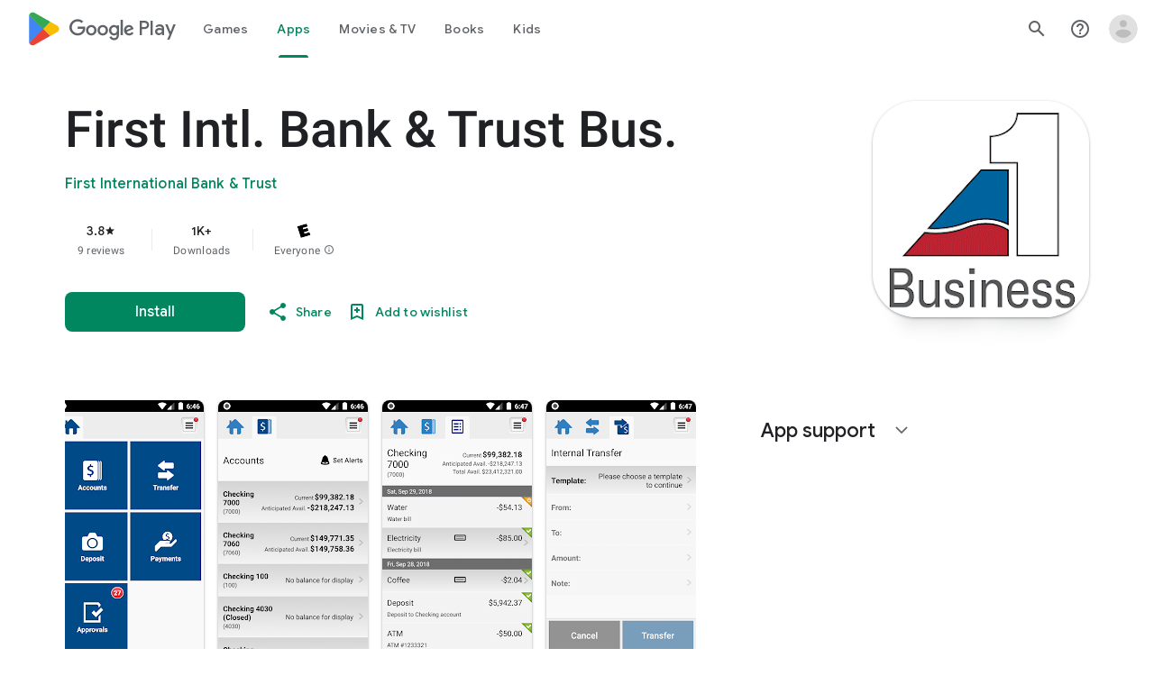

--- FILE ---
content_type: text/javascript; charset=UTF-8
request_url: https://www.gstatic.com/_/boq-play/_/js/k=boq-play.PlayStoreUi.en_US.d18EqO4fJ5U.2021.O/ck=boq-play.PlayStoreUi.IT41ZsacrFE.L.B1.O/am=G5Z7gD3vDwAASTDg98R_2BY/d=1/exm=A7fCU,ArluEf,BBI74,BVgquf,BfdUQc,EFQ78c,GkRiKb,IJGqxf,IZT63,IcVnM,JH2zc,JNoxi,JWUKXe,KUM7Z,LCkxpb,LEikZe,LvGhrf,MI6k7c,MdUzUe,MpJwZc,NkbkFd,NwH0H,O1Gjze,O6y8ed,OTA3Ae,P6sQOc,PHUIyb,PrPYRd,QIhFr,RMhBfe,RQJprf,RqjULd,RyvaUb,SWD8cc,SdcwHb,SpsfSb,UUJqVe,Uas9Hd,Ulmmrd,V3dDOb,WO9ee,XVMNvd,Z5uLle,Z5wzge,ZDZcre,ZwDk9d,_b,_tp,aTwUve,aW3pY,byfTOb,chfSwc,dfkSTe,e5qFLc,fI4Vwc,fdeHmf,fl2Zj,gychg,hKSk3e,hc6Ubd,indMcf,j9sf1,jX6UVc,kJXwXb,kjKdXe,lazG7b,lpwuxb,lsjVmc,lwddkf,m9oV,mI3LFb,mdR7q,n73qwf,nKuFpb,oEJvKc,p3hmRc,pCKBF,pYCIec,pjICDe,pw70Gc,q0xTif,qfGEyb,rpbmN,sJhETb,sOXFj,soHxf,t1sulf,tBvKNb,tKHFxf,vNKqzc,vrGZEc,w9hDv,wW2D8b,wg1P6b,ws9Tlc,xQtZb,xUdipf,ywOR5c,z5Gxfe,zBPctc,zbML3c,zr1jrb/excm=_b,_tp,appdetailsview/ed=1/wt=2/ujg=1/rs=AB1caFUvSY-rfv5qj01L1rvhWThtq0nheQ/ee=EVNhjf:pw70Gc;EmZ2Bf:zr1jrb;Hs0fpd:jLUKge;JsbNhc:Xd8iUd;K5nYTd:ZDZcre;LBgRLc:SdcwHb;Me32dd:MEeYgc;NJ1rfe:qTnoBf;NPKaK:SdcwHb;NSEoX:lazG7b;Pjplud:EEDORb;QGR0gd:Mlhmy;Rdd4dc:WXw8B;SNUn3:ZwDk9d;ScI3Yc:e7Hzgb;Uvc8o:VDovNc;YIZmRd:A1yn5d;a56pNe:JEfCwb;cEt90b:ws9Tlc;d0xV3b:KoEHyd;dIoSBb:SpsfSb;dowIGb:ebZ3mb;eBAeSb:zbML3c;iFQyKf:QIhFr;ikbPFc:UfnShf;lOO0Vd:OTA3Ae;nAu0tf:z5Gxfe;oGtAuc:sOXFj;pXdRYb:MdUzUe;qQEoOc:KUM7Z;qafBPd:yDVVkb;qddgKe:xQtZb;sgjhQc:bQAegc;wR5FRb:O1Gjze;wZnI8b:Oh9t6d;xqZiqf:BBI74;yEQyxe:TLjaTd;yxTchf:KUM7Z;zxnPse:GkRiKb/dti=1/m=yNB6me,qqarmf,FuzVxc,I8lFqf
body_size: -546
content:
"use strict";this.default_PlayStoreUi=this.default_PlayStoreUi||{};(function(_){var window=this;
try{
_.r("yNB6me");
_.yt(_.SFa,class extends _.zt{constructor(a){super(a.Ta)}H(){return"yNB6me"}O(){return!0}hb(){return _.FMc}});_.ht.yNB6me=_.KMc;
_.u();
_.r("qqarmf");
_.yt(_.FGa,class extends _.zt{constructor(a){super(a.Ta)}H(){return"qqarmf"}O(){return!0}hb(){return _.rOc}});_.ht.qqarmf=_.yQc;
_.u();
_.r("FuzVxc");
_.yt(_.HGa,class extends _.zt{constructor(a){super(a.Ta)}H(){return"FuzVxc"}O(){return!0}hb(){return _.UQc}});_.ht.FuzVxc=_.XQc;
_.u();
_.r("I8lFqf");
_.yt(_.KGa,class extends _.zt{constructor(a){super(a.Ta)}H(){return"I8lFqf"}O(){return!0}hb(){return _.$Qc}});_.ht.I8lFqf=_.bRc;
_.u();
}catch(e){_._DumpException(e)}
}).call(this,this.default_PlayStoreUi);
// Google Inc.


--- FILE ---
content_type: text/plain; charset=utf-8
request_url: https://play.google.com/play/log?format=json&authuser&proto_v2=true
body_size: -435
content:
["900000","1769907239301"]